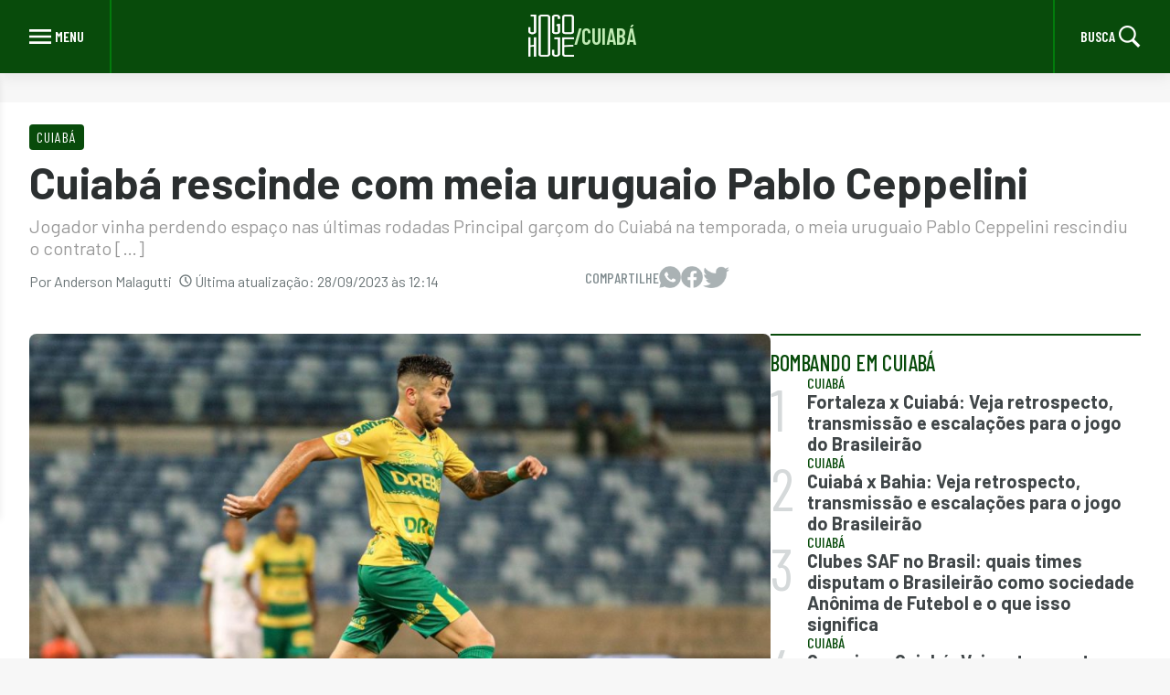

--- FILE ---
content_type: text/html; charset=UTF-8
request_url: https://jogohoje.com/times/cuiaba/cuiaba-rescinde-com-pablo-ceppelini/
body_size: 13342
content:
<!doctype html>
<html lang="pt-BR" prefix="og: https://ogp.me/ns#">

<head>
    <meta charset="UTF-8">
    <meta name="viewport" content="width=device-width, initial-scale=1">
    <link rel="profile" href="https://gmpg.org/xfn/11">

    <!-- <link rel="icon" type="image/png" sizes="16x16" href="https://jogohoje.com/wp-content/themes/nsx-theme/assets/img/favicon/favicon-16x16.png">
    <link rel="icon" type="image/png" sizes="32x32" href="https://jogohoje.com/wp-content/themes/nsx-theme/assets/img/favicon/favicon-32x32.png">
    <link rel="icon" type="image/png" sizes="96x96" href="https://jogohoje.com/wp-content/themes/nsx-theme/assets/img/favicon/favicon-96x96.png">
    <link rel="apple-touch-icon" sizes="128x128" href="https://jogohoje.com/wp-content/themes/nsx-theme/assets/img/favicon/favicon-128.png">
    <link rel="mask-icon" href="https://jogohoje.com/wp-content/themes/nsx-theme/assets/images/favicon/favicon.svg" color="#D02E39"> -->

    <meta name="theme-color" content="#D02E39">
    <meta name="google-adsense-account" content="ca-pub-1869843491196463">
    <meta property="fb:pages" content="203407473002948" />
    <meta name="facebook-domain-verification" content="tobtep7ahtifs99m87xchtrk3doxft" />
    <!-- <meta name='google-site-verification' content="dY3qC2yDc1FKYGLjA96s6Z81xuqroF0l_jJD-ArGFx0" /> -->

    <!-- google -->
    <!-- <link rel="preconnect" href="https://securepubads.g.doubleclick.net">
    <link rel="dns-prefetch" href="https://securepubads.g.doubleclick.net">
    <script async src="https://securepubads.g.doubleclick.net/tag/js/gpt.js"></script>

    <link rel="preconnect" href="https://www.googletagmanager.com">
    <link rel="dns-prefetch" href="https://www.googletagmanager.com">

    <link rel="preconnect" href="https://www.googletagservices.com">
    <link rel="dns-prefetch" href="https://www.googletagservices.com">

    <link rel="preconnect" href="https://www.google-analytics.com/">
    <link rel="dns-prefetch" href="https://www.google-analytics.com/"> -->

    <!-- <link rel="preconnect" href="https://connect.facebook.net">
    <link rel="dns-prefetch" href="https://connect.facebook.net"> -->

    <link rel="preconnect" href="https://fonts.googleapis.com" />
    <link rel="preconnect" href="https://fonts.gstatic.com" crossorigin />
    <link rel="preload" href="https://fonts.googleapis.com/css2?family=Barlow:wght@200;300;400;500;600;700;800;900&family=Barlow+Condensed:ital,wght@0,300;0,400;0,500;0,600;0,700;0,800;0,900;1,500;1,800&display=block" as="style" />
    <link rel="stylesheet" href="https://fonts.googleapis.com/css2?family=Barlow:wght@200;300;400;500;600;700;800;900&family=Barlow+Condensed:ital,wght@0,300;0,400;0,500;0,600;0,700;0,800;0,900;1,500;1,800&display=block" />
    <link rel="profile" href="https://gmpg.org/xfn/11">

    <style>
        :root {
            --custom-background-primary-color: #f7f7f7;
            --custom-background-dark-color: #2b2f30;
            --custom-primary-white: #fff;
            --custom-primary-gray: #808c8f;

            --custom-secondary-gray: #555d5f;

            --custom-primary-black: #000;
            --custom-primary-success: #50c050;

            --custom-light-red: #c0eab4;
            --custom-light-red-200: #b2e091;

            --custom-primary-color: #084b0b;
            --custom-primary-color-hover: #027c0c;
            --custom-primary-color-focus: #00720d;
            --custom-primary-color-border: #027c0c;
            --custom-primary-color-text: #404648;

            --custom-secondary-color-text: #6b7577;

            --custom-primary-border: #d5d9da;
            --custom-secondary-border: #bfc5c7;

            --custom-disabled-color: #c0c6c7;

            --custom-default-font-size: 1rem;

            --xs: 580px;
            --sm: 768px;
            --md: 1024px;
            --lg: 1440px;

            --barlow-condensed: 'Barlow Condensed', sans-serif;
        }
    </style>
    
    	<style>img:is([sizes="auto" i], [sizes^="auto," i]) { contain-intrinsic-size: 3000px 1500px }</style>
	
<!-- Google Tag Manager for WordPress by gtm4wp.com -->
<script data-cfasync="false" data-pagespeed-no-defer>
	var gtm4wp_datalayer_name = "dataLayer";
	var dataLayer = dataLayer || [];
</script>
<!-- End Google Tag Manager for WordPress by gtm4wp.com -->
<!-- Otimização dos mecanismos de pesquisa pelo Rank Math PRO - https://rankmath.com/ -->
<title>Meia uruguaio Pablo Ceppelini rescinde com o Cuiabá</title>
<meta name="description" content="Principal garçom do Cuiabá na temporada, o meia uruguaio Pablo Ceppelini rescindiu com o clube após problemas extracampo. Confira."/>
<meta name="robots" content="follow, index, max-snippet:-1, max-video-preview:-1, max-image-preview:large"/>
<link rel="canonical" href="https://jogohoje.com/times/cuiaba/cuiaba-rescinde-com-pablo-ceppelini/" />
<meta property="og:locale" content="pt_BR" />
<meta property="og:type" content="article" />
<meta property="og:title" content="Meia uruguaio Pablo Ceppelini rescinde com o Cuiabá" />
<meta property="og:description" content="Principal garçom do Cuiabá na temporada, o meia uruguaio Pablo Ceppelini rescindiu com o clube após problemas extracampo. Confira." />
<meta property="og:url" content="https://jogohoje.com/times/cuiaba/cuiaba-rescinde-com-pablo-ceppelini/" />
<meta property="og:site_name" content="Jogo Hoje" />
<meta property="article:tag" content="Brasileirão" />
<meta property="article:tag" content="Cuiabá" />
<meta property="article:tag" content="futebol" />
<meta property="article:tag" content="Meia" />
<meta property="article:tag" content="Mercado" />
<meta property="article:tag" content="Pablo Ceppelini" />
<meta property="article:tag" content="Serie A" />
<meta property="article:tag" content="Uruguai" />
<meta property="article:section" content="Cuiabá" />
<meta property="og:image" content="https://jogohoje.com/wp-content/uploads/sites/22/2023/09/4910fa34-pablo-ceppelini-cuiaba.jpg" />
<meta property="og:image:secure_url" content="https://jogohoje.com/wp-content/uploads/sites/22/2023/09/4910fa34-pablo-ceppelini-cuiaba.jpg" />
<meta property="og:image:width" content="1280" />
<meta property="og:image:height" content="855" />
<meta property="og:image:alt" content="Meia Pablo Ceppelini em jogo do Cuiabá no Brasileirão 2023" />
<meta property="og:image:type" content="image/jpeg" />
<meta property="article:published_time" content="2023-09-28T12:14:13-03:00" />
<meta name="twitter:card" content="summary_large_image" />
<meta name="twitter:title" content="Meia uruguaio Pablo Ceppelini rescinde com o Cuiabá" />
<meta name="twitter:description" content="Principal garçom do Cuiabá na temporada, o meia uruguaio Pablo Ceppelini rescindiu com o clube após problemas extracampo. Confira." />
<meta name="twitter:image" content="https://jogohoje.com/wp-content/uploads/sites/22/2023/09/4910fa34-pablo-ceppelini-cuiaba.jpg" />
<meta name="twitter:label1" content="Escrito por" />
<meta name="twitter:data1" content="Anderson Malagutti" />
<meta name="twitter:label2" content="Tempo para leitura" />
<meta name="twitter:data2" content="1 minuto" />
<script type="application/ld+json" class="rank-math-schema-pro">{"@context":"https://schema.org","@graph":[{"@type":["Person","Organization"],"@id":"https://jogohoje.com/#person","name":"Jogo Hoje","logo":{"@type":"ImageObject","@id":"https://jogohoje.com/#logo","url":"https://storage.googleapis.com/files-jogo-hoje/2022/12/7269e637-logo-jogo-hoje-webstories.png","contentUrl":"https://storage.googleapis.com/files-jogo-hoje/2022/12/7269e637-logo-jogo-hoje-webstories.png","caption":"Jogo Hoje","inLanguage":"pt-BR","width":"458","height":"372"},"image":{"@type":"ImageObject","@id":"https://jogohoje.com/#logo","url":"https://storage.googleapis.com/files-jogo-hoje/2022/12/7269e637-logo-jogo-hoje-webstories.png","contentUrl":"https://storage.googleapis.com/files-jogo-hoje/2022/12/7269e637-logo-jogo-hoje-webstories.png","caption":"Jogo Hoje","inLanguage":"pt-BR","width":"458","height":"372"}},{"@type":"WebSite","@id":"https://jogohoje.com/#website","url":"https://jogohoje.com","name":"Jogo Hoje","publisher":{"@id":"https://jogohoje.com/#person"},"inLanguage":"pt-BR"},{"@type":"ImageObject","@id":"https://jogohoje.com/wp-content/uploads/sites/22/2023/09/4910fa34-pablo-ceppelini-cuiaba.jpg","url":"https://jogohoje.com/wp-content/uploads/sites/22/2023/09/4910fa34-pablo-ceppelini-cuiaba.jpg","width":"1280","height":"855","caption":"Meia Pablo Ceppelini em jogo do Cuiab\u00e1 no Brasileir\u00e3o 2023","inLanguage":"pt-BR"},{"@type":"BreadcrumbList","@id":"https://jogohoje.com/times/cuiaba/cuiaba-rescinde-com-pablo-ceppelini/#breadcrumb","itemListElement":[{"@type":"ListItem","position":"1","item":{"@id":"https://jogohoje.wpenginepowered.com","name":"In\u00edcio"}},{"@type":"ListItem","position":"2","item":{"@id":"https://jogohoje.com/./times/cuiaba/","name":"Cuiab\u00e1"}},{"@type":"ListItem","position":"3","item":{"@id":"https://jogohoje.com/times/cuiaba/cuiaba-rescinde-com-pablo-ceppelini/","name":"Cuiab\u00e1 rescinde com meia uruguaio Pablo Ceppelini"}}]},{"@type":"WebPage","@id":"https://jogohoje.com/times/cuiaba/cuiaba-rescinde-com-pablo-ceppelini/#webpage","url":"https://jogohoje.com/times/cuiaba/cuiaba-rescinde-com-pablo-ceppelini/","name":"Meia uruguaio Pablo Ceppelini rescinde com o Cuiab\u00e1","datePublished":"2023-09-28T12:14:13-03:00","dateModified":"2023-09-28T12:14:13-03:00","isPartOf":{"@id":"https://jogohoje.com/#website"},"primaryImageOfPage":{"@id":"https://jogohoje.com/wp-content/uploads/sites/22/2023/09/4910fa34-pablo-ceppelini-cuiaba.jpg"},"inLanguage":"pt-BR","breadcrumb":{"@id":"https://jogohoje.com/times/cuiaba/cuiaba-rescinde-com-pablo-ceppelini/#breadcrumb"}},{"@type":"Person","@id":"https://jogohoje.com/author/anderson-malagutti/","name":"Anderson Malagutti","url":"https://jogohoje.com/author/anderson-malagutti/","image":{"@type":"ImageObject","@id":"https://secure.gravatar.com/avatar/b00ba1371eb622842c270557ad3a26ab?s=96&amp;d=mm&amp;r=g","url":"https://secure.gravatar.com/avatar/b00ba1371eb622842c270557ad3a26ab?s=96&amp;d=mm&amp;r=g","caption":"Anderson Malagutti","inLanguage":"pt-BR"}},{"@type":"BlogPosting","headline":"Cuiab\u00e1 rescinde com meia uruguaio Pablo Ceppelini","keywords":"Pablo Ceppelini","datePublished":"2023-09-28T12:14:13-03:00","dateModified":"2023-09-28T12:14:13-03:00","articleSection":"Cuiab\u00e1, Futebol Nacional, Mercado, S\u00e9rie A","author":{"@id":"https://jogohoje.com/author/anderson-malagutti/","name":"Anderson Malagutti"},"publisher":{"@id":"https://jogohoje.com/#person"},"description":"Principal gar\u00e7om do Cuiab\u00e1 na temporada, o meia uruguaio Pablo Ceppelini rescindiu com o clube ap\u00f3s problemas extracampo. Confira.","name":"Cuiab\u00e1 rescinde com meia uruguaio Pablo Ceppelini","@id":"https://jogohoje.com/times/cuiaba/cuiaba-rescinde-com-pablo-ceppelini/#richSnippet","isPartOf":{"@id":"https://jogohoje.com/times/cuiaba/cuiaba-rescinde-com-pablo-ceppelini/#webpage"},"image":{"@id":"https://jogohoje.com/wp-content/uploads/sites/22/2023/09/4910fa34-pablo-ceppelini-cuiaba.jpg"},"inLanguage":"pt-BR","mainEntityOfPage":{"@id":"https://jogohoje.com/times/cuiaba/cuiaba-rescinde-com-pablo-ceppelini/#webpage"}}]}</script>
<!-- /Plugin de SEO Rank Math para WordPress -->

<link rel="alternate" type="application/rss+xml" title="Feed para Jogo Hoje &raquo;" href="https://jogohoje.com/feed/" />
<link rel="alternate" type="application/rss+xml" title="Feed de comentários para Jogo Hoje &raquo;" href="https://jogohoje.com/comments/feed/" />
<link rel="alternate" type="application/rss+xml" title="Feed de comentários para Jogo Hoje &raquo; Cuiabá rescinde com meia uruguaio Pablo Ceppelini" href="https://jogohoje.com/times/cuiaba/cuiaba-rescinde-com-pablo-ceppelini/feed/" />
<link rel="alternate" type="application/rss+xml" title="Feed de Jogo Hoje &raquo; Story" href="https://jogohoje.com/web-stories/feed/"><script>
window._wpemojiSettings = {"baseUrl":"https:\/\/s.w.org\/images\/core\/emoji\/15.0.3\/72x72\/","ext":".png","svgUrl":"https:\/\/s.w.org\/images\/core\/emoji\/15.0.3\/svg\/","svgExt":".svg","source":{"concatemoji":"https:\/\/jogohoje.com\/wp-includes\/js\/wp-emoji-release.min.js?ver=6.7.4"}};
/*! This file is auto-generated */
!function(i,n){var o,s,e;function c(e){try{var t={supportTests:e,timestamp:(new Date).valueOf()};sessionStorage.setItem(o,JSON.stringify(t))}catch(e){}}function p(e,t,n){e.clearRect(0,0,e.canvas.width,e.canvas.height),e.fillText(t,0,0);var t=new Uint32Array(e.getImageData(0,0,e.canvas.width,e.canvas.height).data),r=(e.clearRect(0,0,e.canvas.width,e.canvas.height),e.fillText(n,0,0),new Uint32Array(e.getImageData(0,0,e.canvas.width,e.canvas.height).data));return t.every(function(e,t){return e===r[t]})}function u(e,t,n){switch(t){case"flag":return n(e,"\ud83c\udff3\ufe0f\u200d\u26a7\ufe0f","\ud83c\udff3\ufe0f\u200b\u26a7\ufe0f")?!1:!n(e,"\ud83c\uddfa\ud83c\uddf3","\ud83c\uddfa\u200b\ud83c\uddf3")&&!n(e,"\ud83c\udff4\udb40\udc67\udb40\udc62\udb40\udc65\udb40\udc6e\udb40\udc67\udb40\udc7f","\ud83c\udff4\u200b\udb40\udc67\u200b\udb40\udc62\u200b\udb40\udc65\u200b\udb40\udc6e\u200b\udb40\udc67\u200b\udb40\udc7f");case"emoji":return!n(e,"\ud83d\udc26\u200d\u2b1b","\ud83d\udc26\u200b\u2b1b")}return!1}function f(e,t,n){var r="undefined"!=typeof WorkerGlobalScope&&self instanceof WorkerGlobalScope?new OffscreenCanvas(300,150):i.createElement("canvas"),a=r.getContext("2d",{willReadFrequently:!0}),o=(a.textBaseline="top",a.font="600 32px Arial",{});return e.forEach(function(e){o[e]=t(a,e,n)}),o}function t(e){var t=i.createElement("script");t.src=e,t.defer=!0,i.head.appendChild(t)}"undefined"!=typeof Promise&&(o="wpEmojiSettingsSupports",s=["flag","emoji"],n.supports={everything:!0,everythingExceptFlag:!0},e=new Promise(function(e){i.addEventListener("DOMContentLoaded",e,{once:!0})}),new Promise(function(t){var n=function(){try{var e=JSON.parse(sessionStorage.getItem(o));if("object"==typeof e&&"number"==typeof e.timestamp&&(new Date).valueOf()<e.timestamp+604800&&"object"==typeof e.supportTests)return e.supportTests}catch(e){}return null}();if(!n){if("undefined"!=typeof Worker&&"undefined"!=typeof OffscreenCanvas&&"undefined"!=typeof URL&&URL.createObjectURL&&"undefined"!=typeof Blob)try{var e="postMessage("+f.toString()+"("+[JSON.stringify(s),u.toString(),p.toString()].join(",")+"));",r=new Blob([e],{type:"text/javascript"}),a=new Worker(URL.createObjectURL(r),{name:"wpTestEmojiSupports"});return void(a.onmessage=function(e){c(n=e.data),a.terminate(),t(n)})}catch(e){}c(n=f(s,u,p))}t(n)}).then(function(e){for(var t in e)n.supports[t]=e[t],n.supports.everything=n.supports.everything&&n.supports[t],"flag"!==t&&(n.supports.everythingExceptFlag=n.supports.everythingExceptFlag&&n.supports[t]);n.supports.everythingExceptFlag=n.supports.everythingExceptFlag&&!n.supports.flag,n.DOMReady=!1,n.readyCallback=function(){n.DOMReady=!0}}).then(function(){return e}).then(function(){var e;n.supports.everything||(n.readyCallback(),(e=n.source||{}).concatemoji?t(e.concatemoji):e.wpemoji&&e.twemoji&&(t(e.twemoji),t(e.wpemoji)))}))}((window,document),window._wpemojiSettings);
</script>
<style id='wp-emoji-styles-inline-css'>

	img.wp-smiley, img.emoji {
		display: inline !important;
		border: none !important;
		box-shadow: none !important;
		height: 1em !important;
		width: 1em !important;
		margin: 0 0.07em !important;
		vertical-align: -0.1em !important;
		background: none !important;
		padding: 0 !important;
	}
</style>
<style id='classic-theme-styles-inline-css'>
/*! This file is auto-generated */
.wp-block-button__link{color:#fff;background-color:#32373c;border-radius:9999px;box-shadow:none;text-decoration:none;padding:calc(.667em + 2px) calc(1.333em + 2px);font-size:1.125em}.wp-block-file__button{background:#32373c;color:#fff;text-decoration:none}
</style>
<style id='global-styles-inline-css'>
:root{--wp--preset--aspect-ratio--square: 1;--wp--preset--aspect-ratio--4-3: 4/3;--wp--preset--aspect-ratio--3-4: 3/4;--wp--preset--aspect-ratio--3-2: 3/2;--wp--preset--aspect-ratio--2-3: 2/3;--wp--preset--aspect-ratio--16-9: 16/9;--wp--preset--aspect-ratio--9-16: 9/16;--wp--preset--color--black: #000000;--wp--preset--color--cyan-bluish-gray: #abb8c3;--wp--preset--color--white: #ffffff;--wp--preset--color--pale-pink: #f78da7;--wp--preset--color--vivid-red: #cf2e2e;--wp--preset--color--luminous-vivid-orange: #ff6900;--wp--preset--color--luminous-vivid-amber: #fcb900;--wp--preset--color--light-green-cyan: #7bdcb5;--wp--preset--color--vivid-green-cyan: #00d084;--wp--preset--color--pale-cyan-blue: #8ed1fc;--wp--preset--color--vivid-cyan-blue: #0693e3;--wp--preset--color--vivid-purple: #9b51e0;--wp--preset--gradient--vivid-cyan-blue-to-vivid-purple: linear-gradient(135deg,rgba(6,147,227,1) 0%,rgb(155,81,224) 100%);--wp--preset--gradient--light-green-cyan-to-vivid-green-cyan: linear-gradient(135deg,rgb(122,220,180) 0%,rgb(0,208,130) 100%);--wp--preset--gradient--luminous-vivid-amber-to-luminous-vivid-orange: linear-gradient(135deg,rgba(252,185,0,1) 0%,rgba(255,105,0,1) 100%);--wp--preset--gradient--luminous-vivid-orange-to-vivid-red: linear-gradient(135deg,rgba(255,105,0,1) 0%,rgb(207,46,46) 100%);--wp--preset--gradient--very-light-gray-to-cyan-bluish-gray: linear-gradient(135deg,rgb(238,238,238) 0%,rgb(169,184,195) 100%);--wp--preset--gradient--cool-to-warm-spectrum: linear-gradient(135deg,rgb(74,234,220) 0%,rgb(151,120,209) 20%,rgb(207,42,186) 40%,rgb(238,44,130) 60%,rgb(251,105,98) 80%,rgb(254,248,76) 100%);--wp--preset--gradient--blush-light-purple: linear-gradient(135deg,rgb(255,206,236) 0%,rgb(152,150,240) 100%);--wp--preset--gradient--blush-bordeaux: linear-gradient(135deg,rgb(254,205,165) 0%,rgb(254,45,45) 50%,rgb(107,0,62) 100%);--wp--preset--gradient--luminous-dusk: linear-gradient(135deg,rgb(255,203,112) 0%,rgb(199,81,192) 50%,rgb(65,88,208) 100%);--wp--preset--gradient--pale-ocean: linear-gradient(135deg,rgb(255,245,203) 0%,rgb(182,227,212) 50%,rgb(51,167,181) 100%);--wp--preset--gradient--electric-grass: linear-gradient(135deg,rgb(202,248,128) 0%,rgb(113,206,126) 100%);--wp--preset--gradient--midnight: linear-gradient(135deg,rgb(2,3,129) 0%,rgb(40,116,252) 100%);--wp--preset--font-size--small: 13px;--wp--preset--font-size--medium: 20px;--wp--preset--font-size--large: 36px;--wp--preset--font-size--x-large: 42px;--wp--preset--spacing--20: 0.44rem;--wp--preset--spacing--30: 0.67rem;--wp--preset--spacing--40: 1rem;--wp--preset--spacing--50: 1.5rem;--wp--preset--spacing--60: 2.25rem;--wp--preset--spacing--70: 3.38rem;--wp--preset--spacing--80: 5.06rem;--wp--preset--shadow--natural: 6px 6px 9px rgba(0, 0, 0, 0.2);--wp--preset--shadow--deep: 12px 12px 50px rgba(0, 0, 0, 0.4);--wp--preset--shadow--sharp: 6px 6px 0px rgba(0, 0, 0, 0.2);--wp--preset--shadow--outlined: 6px 6px 0px -3px rgba(255, 255, 255, 1), 6px 6px rgba(0, 0, 0, 1);--wp--preset--shadow--crisp: 6px 6px 0px rgba(0, 0, 0, 1);}:where(.is-layout-flex){gap: 0.5em;}:where(.is-layout-grid){gap: 0.5em;}body .is-layout-flex{display: flex;}.is-layout-flex{flex-wrap: wrap;align-items: center;}.is-layout-flex > :is(*, div){margin: 0;}body .is-layout-grid{display: grid;}.is-layout-grid > :is(*, div){margin: 0;}:where(.wp-block-columns.is-layout-flex){gap: 2em;}:where(.wp-block-columns.is-layout-grid){gap: 2em;}:where(.wp-block-post-template.is-layout-flex){gap: 1.25em;}:where(.wp-block-post-template.is-layout-grid){gap: 1.25em;}.has-black-color{color: var(--wp--preset--color--black) !important;}.has-cyan-bluish-gray-color{color: var(--wp--preset--color--cyan-bluish-gray) !important;}.has-white-color{color: var(--wp--preset--color--white) !important;}.has-pale-pink-color{color: var(--wp--preset--color--pale-pink) !important;}.has-vivid-red-color{color: var(--wp--preset--color--vivid-red) !important;}.has-luminous-vivid-orange-color{color: var(--wp--preset--color--luminous-vivid-orange) !important;}.has-luminous-vivid-amber-color{color: var(--wp--preset--color--luminous-vivid-amber) !important;}.has-light-green-cyan-color{color: var(--wp--preset--color--light-green-cyan) !important;}.has-vivid-green-cyan-color{color: var(--wp--preset--color--vivid-green-cyan) !important;}.has-pale-cyan-blue-color{color: var(--wp--preset--color--pale-cyan-blue) !important;}.has-vivid-cyan-blue-color{color: var(--wp--preset--color--vivid-cyan-blue) !important;}.has-vivid-purple-color{color: var(--wp--preset--color--vivid-purple) !important;}.has-black-background-color{background-color: var(--wp--preset--color--black) !important;}.has-cyan-bluish-gray-background-color{background-color: var(--wp--preset--color--cyan-bluish-gray) !important;}.has-white-background-color{background-color: var(--wp--preset--color--white) !important;}.has-pale-pink-background-color{background-color: var(--wp--preset--color--pale-pink) !important;}.has-vivid-red-background-color{background-color: var(--wp--preset--color--vivid-red) !important;}.has-luminous-vivid-orange-background-color{background-color: var(--wp--preset--color--luminous-vivid-orange) !important;}.has-luminous-vivid-amber-background-color{background-color: var(--wp--preset--color--luminous-vivid-amber) !important;}.has-light-green-cyan-background-color{background-color: var(--wp--preset--color--light-green-cyan) !important;}.has-vivid-green-cyan-background-color{background-color: var(--wp--preset--color--vivid-green-cyan) !important;}.has-pale-cyan-blue-background-color{background-color: var(--wp--preset--color--pale-cyan-blue) !important;}.has-vivid-cyan-blue-background-color{background-color: var(--wp--preset--color--vivid-cyan-blue) !important;}.has-vivid-purple-background-color{background-color: var(--wp--preset--color--vivid-purple) !important;}.has-black-border-color{border-color: var(--wp--preset--color--black) !important;}.has-cyan-bluish-gray-border-color{border-color: var(--wp--preset--color--cyan-bluish-gray) !important;}.has-white-border-color{border-color: var(--wp--preset--color--white) !important;}.has-pale-pink-border-color{border-color: var(--wp--preset--color--pale-pink) !important;}.has-vivid-red-border-color{border-color: var(--wp--preset--color--vivid-red) !important;}.has-luminous-vivid-orange-border-color{border-color: var(--wp--preset--color--luminous-vivid-orange) !important;}.has-luminous-vivid-amber-border-color{border-color: var(--wp--preset--color--luminous-vivid-amber) !important;}.has-light-green-cyan-border-color{border-color: var(--wp--preset--color--light-green-cyan) !important;}.has-vivid-green-cyan-border-color{border-color: var(--wp--preset--color--vivid-green-cyan) !important;}.has-pale-cyan-blue-border-color{border-color: var(--wp--preset--color--pale-cyan-blue) !important;}.has-vivid-cyan-blue-border-color{border-color: var(--wp--preset--color--vivid-cyan-blue) !important;}.has-vivid-purple-border-color{border-color: var(--wp--preset--color--vivid-purple) !important;}.has-vivid-cyan-blue-to-vivid-purple-gradient-background{background: var(--wp--preset--gradient--vivid-cyan-blue-to-vivid-purple) !important;}.has-light-green-cyan-to-vivid-green-cyan-gradient-background{background: var(--wp--preset--gradient--light-green-cyan-to-vivid-green-cyan) !important;}.has-luminous-vivid-amber-to-luminous-vivid-orange-gradient-background{background: var(--wp--preset--gradient--luminous-vivid-amber-to-luminous-vivid-orange) !important;}.has-luminous-vivid-orange-to-vivid-red-gradient-background{background: var(--wp--preset--gradient--luminous-vivid-orange-to-vivid-red) !important;}.has-very-light-gray-to-cyan-bluish-gray-gradient-background{background: var(--wp--preset--gradient--very-light-gray-to-cyan-bluish-gray) !important;}.has-cool-to-warm-spectrum-gradient-background{background: var(--wp--preset--gradient--cool-to-warm-spectrum) !important;}.has-blush-light-purple-gradient-background{background: var(--wp--preset--gradient--blush-light-purple) !important;}.has-blush-bordeaux-gradient-background{background: var(--wp--preset--gradient--blush-bordeaux) !important;}.has-luminous-dusk-gradient-background{background: var(--wp--preset--gradient--luminous-dusk) !important;}.has-pale-ocean-gradient-background{background: var(--wp--preset--gradient--pale-ocean) !important;}.has-electric-grass-gradient-background{background: var(--wp--preset--gradient--electric-grass) !important;}.has-midnight-gradient-background{background: var(--wp--preset--gradient--midnight) !important;}.has-small-font-size{font-size: var(--wp--preset--font-size--small) !important;}.has-medium-font-size{font-size: var(--wp--preset--font-size--medium) !important;}.has-large-font-size{font-size: var(--wp--preset--font-size--large) !important;}.has-x-large-font-size{font-size: var(--wp--preset--font-size--x-large) !important;}
:where(.wp-block-post-template.is-layout-flex){gap: 1.25em;}:where(.wp-block-post-template.is-layout-grid){gap: 1.25em;}
:where(.wp-block-columns.is-layout-flex){gap: 2em;}:where(.wp-block-columns.is-layout-grid){gap: 2em;}
:root :where(.wp-block-pullquote){font-size: 1.5em;line-height: 1.6;}
</style>
<link rel='stylesheet' id='contact-form-7-css' href='https://jogohoje.com/wp-content/plugins/contact-form-7/includes/css/styles.css?ver=6.1.2' media='all' />
<link rel='stylesheet' id='footer.css-css' href='https://jogohoje.com/wp-content/themes/nsx-theme/assets/css/global/footer.css?ver=6.7.4' media='all' />
<link rel='stylesheet' id='global.css-css' href='https://jogohoje.com/wp-content/themes/nsx-theme/assets/css/global/global.css?ver=6.7.4' media='all' />
<link rel='stylesheet' id='header.css-css' href='https://jogohoje.com/wp-content/themes/nsx-theme/assets/css/global/header.css?ver=6.7.4' media='all' />
<link rel='stylesheet' id='newsletter.css-css' href='https://jogohoje.com/wp-content/themes/nsx-theme/assets/css/global/newsletter.css?ver=6.7.4' media='all' />
<link rel='stylesheet' id='overrides.css-css' href='https://jogohoje.com/wp-content/themes/nsx-theme/assets/css/global/overrides.css?ver=6.7.4' media='all' />
<link rel='stylesheet' id='nsx-theme-style-css' href='https://jogohoje.com/wp-content/themes/nsx-theme/style.css?ver=1.0.0' media='all' />
<link rel='stylesheet' id='single-style-css' href='https://jogohoje.com/wp-content/themes/nsx-theme/assets/css/single.css?ver=1.0.0' media='all' />
<link rel="https://api.w.org/" href="https://jogohoje.com/wp-json/" /><link rel="alternate" title="JSON" type="application/json" href="https://jogohoje.com/wp-json/wp/v2/posts/93629" /><link rel="EditURI" type="application/rsd+xml" title="RSD" href="https://jogohoje.com/xmlrpc.php?rsd" />
<meta name="generator" content="WordPress 6.7.4" />
<link rel='shortlink' href='https://jogohoje.com/?p=93629' />
<link rel="alternate" title="oEmbed (JSON)" type="application/json+oembed" href="https://jogohoje.com/wp-json/oembed/1.0/embed?url=https%3A%2F%2Fjogohoje.com%2Ftimes%2Fcuiaba%2Fcuiaba-rescinde-com-pablo-ceppelini%2F" />
<link rel="alternate" title="oEmbed (XML)" type="text/xml+oembed" href="https://jogohoje.com/wp-json/oembed/1.0/embed?url=https%3A%2F%2Fjogohoje.com%2Ftimes%2Fcuiaba%2Fcuiaba-rescinde-com-pablo-ceppelini%2F&#038;format=xml" />

<!-- Google Tag Manager for WordPress by gtm4wp.com -->
<!-- GTM Container placement set to automatic -->
<script data-cfasync="false" data-pagespeed-no-defer>
	var dataLayer_content = {"pagePostType":"post","pagePostType2":"single-post","pageCategory":["cuiaba","futebol-nacional","mercado","serie-a"],"pageAttributes":["brasileirao","cuiaba","futebol","meia","mercado","pablo-ceppelini","serie-a","uruguai"],"pagePostAuthor":"Anderson Malagutti"};
	dataLayer.push( dataLayer_content );
</script>
<script data-cfasync="false" data-pagespeed-no-defer>
(function(w,d,s,l,i){w[l]=w[l]||[];w[l].push({'gtm.start':
new Date().getTime(),event:'gtm.js'});var f=d.getElementsByTagName(s)[0],
j=d.createElement(s),dl=l!='dataLayer'?'&l='+l:'';j.async=true;j.src=
'//www.googletagmanager.com/gtm.js?id='+i+dl;f.parentNode.insertBefore(j,f);
})(window,document,'script','dataLayer','GTM-KKN7RRKD');
</script>
<!-- End Google Tag Manager for WordPress by gtm4wp.com --><link rel="preload" href="https://jogohoje.com/wp-content/uploads/sites/22/2023/09/4910fa34-pablo-ceppelini-cuiaba-1024x684.jpg" as="image">
<link rel="shortcut icon" type="image/x-icon" href="https://jogohoje.com/wp-content/uploads/sites/22/2024/01/cropped-favicon-jogohoje.png"><link rel="icon" href="https://jogohoje.com/wp-content/uploads/sites/22/2024/01/cropped-favicon-jogohoje-32x32.png" sizes="32x32" />
<link rel="icon" href="https://jogohoje.com/wp-content/uploads/sites/22/2024/01/cropped-favicon-jogohoje-192x192.png" sizes="192x192" />
<link rel="apple-touch-icon" href="https://jogohoje.com/wp-content/uploads/sites/22/2024/01/cropped-favicon-jogohoje-180x180.png" />
<meta name="msapplication-TileImage" content="https://jogohoje.com/wp-content/uploads/sites/22/2024/01/cropped-favicon-jogohoje-270x270.png" />
		<style id="wp-custom-css">
			.custom-logo {
	width: 50px;
	height: 46px;
}		</style>
		</head>

<body class="post-template-default single single-post postid-93629 single-format-standard wp-custom-logo wp-embed-responsive">
    
    
<!-- GTM Container placement set to automatic -->
<!-- Google Tag Manager (noscript) -->
				<noscript><iframe src="https://www.googletagmanager.com/ns.html?id=GTM-KKN7RRKD" height="0" width="0" style="display:none;visibility:hidden" aria-hidden="true"></iframe></noscript>
<!-- End Google Tag Manager (noscript) -->    <div id="page" class="site">
        <a class="skip-link screen-reader-text" href="#primary">
            Skip to content        </a>
        <header id="masthead" class="site-header">
            <nav class="site-sidebar">
                <span class="menu-heading">Notícias</span>
                <!-- <div class="return-button">
                    <svg xmlns="http://www.w3.org/2000/svg" width="8" height="12" viewBox="0 0 8 12" fill="none">
                        <path d="M7.41004 1.41L2.83003 6L7.41003 10.59L6.00003 12L3.48568e-05 6L6.00004 -1.23266e-07L7.41004 1.41Z" fill="#D02E39" />
                    </svg>
                    <span>Notícias/</span>
                    <span class="menu-current-category"></span>
                </div> -->

                <div id="menu-noticias" class="menu-menu-principal-container"><ul id="menu-menu-principal" class="menu"><li id="menu-item-95183" class="menu-item menu-item-type-taxonomy menu-item-object-category current-post-ancestor menu-item-95183"><a href="https://jogohoje.com/./competicoes/">Competições <div class="submenu-content" data-category-id="183"><div class="return-button">
                    <svg xmlns="http://www.w3.org/2000/svg" width="8" height="12" viewBox="0 0 8 12" fill="none">
                      <path d="M7.41004 1.41L2.83003 6L7.41003 10.59L6.00003 12L3.48568e-05 6L6.00004 -1.23266e-07L7.41004 1.41Z" fill="#D02E39" />
                    </svg>
                    <span>Notícias/</span>
                    <span class="menu-current-category">Competições</span>
                </div></div></a></li>
<li id="menu-item-95184" class="menu-item menu-item-type-taxonomy menu-item-object-category menu-item-95184"><a href="https://jogohoje.com/./competicoes/libertadores/">Libertadores <div class="submenu-content" data-category-id="7250"><div class="return-button">
                    <svg xmlns="http://www.w3.org/2000/svg" width="8" height="12" viewBox="0 0 8 12" fill="none">
                      <path d="M7.41004 1.41L2.83003 6L7.41003 10.59L6.00003 12L3.48568e-05 6L6.00004 -1.23266e-07L7.41004 1.41Z" fill="#D02E39" />
                    </svg>
                    <span>Notícias/</span>
                    <span class="menu-current-category">Libertadores</span>
                </div></div></a></li>
<li id="menu-item-95185" class="menu-item menu-item-type-taxonomy menu-item-object-category menu-item-95185"><a href="https://jogohoje.com/./competicoes/sul-americana/">Sul-Americana <div class="submenu-content" data-category-id="7251"><div class="return-button">
                    <svg xmlns="http://www.w3.org/2000/svg" width="8" height="12" viewBox="0 0 8 12" fill="none">
                      <path d="M7.41004 1.41L2.83003 6L7.41003 10.59L6.00003 12L3.48568e-05 6L6.00004 -1.23266e-07L7.41004 1.41Z" fill="#D02E39" />
                    </svg>
                    <span>Notícias/</span>
                    <span class="menu-current-category">Sul-Americana</span>
                </div></div></a></li>
<li id="menu-item-95186" class="menu-item menu-item-type-taxonomy menu-item-object-category menu-item-95186"><a href="https://jogohoje.com/./bombando/">Bombando <div class="submenu-content" data-category-id="185"><div class="return-button">
                    <svg xmlns="http://www.w3.org/2000/svg" width="8" height="12" viewBox="0 0 8 12" fill="none">
                      <path d="M7.41004 1.41L2.83003 6L7.41003 10.59L6.00003 12L3.48568e-05 6L6.00004 -1.23266e-07L7.41004 1.41Z" fill="#D02E39" />
                    </svg>
                    <span>Notícias/</span>
                    <span class="menu-current-category">Bombando</span>
                </div></div></a></li>
<li id="menu-item-95187" class="menu-item menu-item-type-taxonomy menu-item-object-category current-post-ancestor current-menu-parent current-post-parent menu-item-95187"><a href="https://jogohoje.com/./mercado/">Mercado <div class="submenu-content" data-category-id="8659"><div class="return-button">
                    <svg xmlns="http://www.w3.org/2000/svg" width="8" height="12" viewBox="0 0 8 12" fill="none">
                      <path d="M7.41004 1.41L2.83003 6L7.41003 10.59L6.00003 12L3.48568e-05 6L6.00004 -1.23266e-07L7.41004 1.41Z" fill="#D02E39" />
                    </svg>
                    <span>Notícias/</span>
                    <span class="menu-current-category">Mercado</span>
                </div></div></a></li>
<li id="menu-item-95188" class="menu-item menu-item-type-taxonomy menu-item-object-category menu-item-95188"><a href="https://jogohoje.com/./fora-de-campo/">Fora de Campo <div class="submenu-content" data-category-id="2"><div class="return-button">
                    <svg xmlns="http://www.w3.org/2000/svg" width="8" height="12" viewBox="0 0 8 12" fill="none">
                      <path d="M7.41004 1.41L2.83003 6L7.41003 10.59L6.00003 12L3.48568e-05 6L6.00004 -1.23266e-07L7.41004 1.41Z" fill="#D02E39" />
                    </svg>
                    <span>Notícias/</span>
                    <span class="menu-current-category">Fora de Campo</span>
                </div></div></a></li>
<li id="menu-item-95189" class="menu-item menu-item-type-taxonomy menu-item-object-category menu-item-95189"><a href="https://jogohoje.com/./outros-esportes/">Outros esportes <div class="submenu-content" data-category-id="14123"><div class="return-button">
                    <svg xmlns="http://www.w3.org/2000/svg" width="8" height="12" viewBox="0 0 8 12" fill="none">
                      <path d="M7.41004 1.41L2.83003 6L7.41003 10.59L6.00003 12L3.48568e-05 6L6.00004 -1.23266e-07L7.41004 1.41Z" fill="#D02E39" />
                    </svg>
                    <span>Notícias/</span>
                    <span class="menu-current-category">Outros esportes</span>
                </div></div></a></li>
<li id="menu-item-95190" class="menu-item menu-item-type-taxonomy menu-item-object-category menu-item-95190"><a href="https://jogohoje.com/./apostas/">Apostas <div class="submenu-content" data-category-id="7228"><div class="return-button">
                    <svg xmlns="http://www.w3.org/2000/svg" width="8" height="12" viewBox="0 0 8 12" fill="none">
                      <path d="M7.41004 1.41L2.83003 6L7.41003 10.59L6.00003 12L3.48568e-05 6L6.00004 -1.23266e-07L7.41004 1.41Z" fill="#D02E39" />
                    </svg>
                    <span>Notícias/</span>
                    <span class="menu-current-category">Apostas</span>
                </div></div></a></li>
</ul></div><div id="menu-menu-auxiliar" class="menu-menu-auxiliar-container"><ul id="menu-menu-auxiliar" class="menu"><li id="menu-item-95191" class="menu-item menu-item-type-taxonomy menu-item-object-post_format menu-item-95191"><a href="https://jogohoje.com/type/video/">Vídeo</a></li>
<li id="menu-item-95194" class="menu-item menu-item-type-post_type menu-item-object-page menu-item-95194"><a href="https://jogohoje.com/webstories/">Webstories</a></li>
<li id="menu-item-95195" class="menu-item menu-item-type-custom menu-item-object-custom menu-item-95195"><a href="https://betnacional.com/">Apostas</a></li>
</ul></div>            </nav>

            <div class="site-header-menu">
                <svg xmlns="http://www.w3.org/2000/svg" width="32" height="32" viewBox="0 0 32 32" fill="none">
                    <g clip-path="url(#clip0_4611_518)">
                        <path d="M4 24H28V21.3333H4V24ZM4 17.3333H28V14.6667H4V17.3333ZM4 8V10.6667H28V8H4Z" fill="white" />
                    </g>
                    <defs>
                        <clipPath id="clip0_4611_518">
                            <rect width="32" height="32" fill="white" />
                        </clipPath>
                    </defs>
                </svg>
                <p>menu</p>
            </div>

            <div class="site-header-logo">
                <a href="https://jogohoje.com/" class="custom-logo-link" rel="home"><img width="350" height="322" src="https://jogohoje.com/wp-content/uploads/sites/22/2024/01/jogo-hoje-logo@2x-1.png" class="custom-logo" alt="Jogo Hoje" decoding="async" fetchpriority="high" srcset="https://jogohoje.com/wp-content/uploads/sites/22/2024/01/jogo-hoje-logo@2x-1.png 350w, https://jogohoje.com/wp-content/uploads/sites/22/2024/01/jogo-hoje-logo@2x-1-300x276.png 300w, https://jogohoje.com/wp-content/uploads/sites/22/2024/01/jogo-hoje-logo@2x-1-150x138.png 150w" sizes="(max-width: 350px) 100vw, 350px" /></a><span class="page-title"> /Cuiabá</span>            </div>

            <div class="site-header-search">
                <p>busca</p>
                <form role="search" method="GET" action="https://jogohoje.com/busca/">
                    <div class="header-search-box">
                        <input type="search" id="header-search" placeholder="Buscar" name="search" required>
                    </div>
                    <input type="submit" class="input-search-button" for="header-search" style="background-image: url( https://jogohoje.com/wp-content/themes/nsx-theme/assets/img/general/search-icon.png)">
                </form>
            </div>
        </header><!-- #masthead -->

        <!-- <div class="banner-ad-container container">
                    </div> -->
<main id="primary" class="site-main post-container">

	
<section class="container post-header-container" id="post-header-93629">
    <span class="common-tag"> Cuiabá</span>

    <h1 class="common-main-title">Cuiabá rescinde com meia uruguaio Pablo Ceppelini</h1>
    <!-- Resumo do post -->
    <h2 class="post-resumo">
        Jogador vinha perdendo espaço nas últimas rodadas Principal garçom do Cuiabá na temporada, o meia uruguaio Pablo Ceppelini rescindiu o contrato [&hellip;]    </h2>

    <!-- Metadados do post -->
    <div class="post-metadata-container-wrapper justify-content-between align-items-end">
        <div class="post-metadata-container">
				<div class="common-metadata">
					<p>Por Anderson Malagutti<br><svg xmlns="http://www.w3.org/2000/svg" width="14" height="14" viewBox="0 0 14 14" fill="none">
					<path d="M7.00001 0.333252C3.32601 0.333252 0.333344 3.32592 0.333344 6.99992C0.333344 10.6739 3.32601 13.6666 7.00001 13.6666C10.674 13.6666 13.6667 10.6739 13.6667 6.99992C13.6667 3.32592 10.674 0.333252 7.00001 0.333252ZM7.00001 1.66659C9.95342 1.66659 12.3333 4.0465 12.3333 6.99992C12.3333 9.95333 9.95342 12.3333 7.00001 12.3333C4.0466 12.3333 1.66668 9.95333 1.66668 6.99992C1.66668 4.0465 4.0466 1.66659 7.00001 1.66659ZM6.33334 2.99992V7.27596L9.19532 10.1379L10.138 9.19523L7.66668 6.72388V2.99992H6.33334Z" fill="#6B7577"/>
					</svg> Última atualização: <time class="entry-date published updated" datetime="2023-09-28T12:14:13-03:00">28/09/2023 às 12:14</time>
					</p>
				</div>
			</div>        <div class="common-social-media "><span class="common-hat">COMPARTILHE</span><button class="share-button" title="Compartilhar no whatsapp" data-url="https://api.whatsapp.com/send?text=https%3A%2F%2Fjogohoje.com%2Ftimes%2Fcuiaba%2Fcuiaba-rescinde-com-pablo-ceppelini%2F" onclick="event.preventDefault(); window.open(this.getAttribute('data-url'), '_blank', 'width=600,height=400,menubar=no,toolbar=no,location=no,status=no,resizable=yes,scrollbars=yes');"><img src="https://jogohoje.com/wp-content/themes/nsx-theme/assets/img/medias/whatsapp.png" alt="whatsapp" /></button><button class="share-button" title="Compartilhar no facebook" data-url="https://www.facebook.com/sharer/sharer.php?u=https%3A%2F%2Fjogohoje.com%2Ftimes%2Fcuiaba%2Fcuiaba-rescinde-com-pablo-ceppelini%2F" onclick="event.preventDefault(); window.open(this.getAttribute('data-url'), '_blank', 'width=600,height=400,menubar=no,toolbar=no,location=no,status=no,resizable=yes,scrollbars=yes');"><img src="https://jogohoje.com/wp-content/themes/nsx-theme/assets/img/medias/facebook.png" alt="facebook" /></button><button class="share-button" title="Compartilhar no twitter" data-url="https://twitter.com/intent/tweet?url=https%3A%2F%2Fjogohoje.com%2Ftimes%2Fcuiaba%2Fcuiaba-rescinde-com-pablo-ceppelini%2F" onclick="event.preventDefault(); window.open(this.getAttribute('data-url'), '_blank', 'width=600,height=400,menubar=no,toolbar=no,location=no,status=no,resizable=yes,scrollbars=yes');"><img src="https://jogohoje.com/wp-content/themes/nsx-theme/assets/img/medias/twitter.png" alt="twitter" /></button></div>    </div>
</section>

<section class="container post-content-container">
    <div class="post-content-timeline">
        <div class="post-thumbnail"><img width="640" height="428" src="https://jogohoje.com/wp-content/uploads/sites/22/2023/09/4910fa34-pablo-ceppelini-cuiaba-1024x684.jpg" class="attachment-large size-large wp-post-image" alt="Meia Pablo Ceppelini em jogo do Cuiabá no Brasileirão 2023" decoding="async" srcset="https://jogohoje.com/wp-content/uploads/sites/22/2023/09/4910fa34-pablo-ceppelini-cuiaba-1024x684.jpg 1024w, https://jogohoje.com/wp-content/uploads/sites/22/2023/09/4910fa34-pablo-ceppelini-cuiaba-300x200.jpg 300w, https://jogohoje.com/wp-content/uploads/sites/22/2023/09/4910fa34-pablo-ceppelini-cuiaba-768x513.jpg 768w, https://jogohoje.com/wp-content/uploads/sites/22/2023/09/4910fa34-pablo-ceppelini-cuiaba-150x100.jpg 150w, https://jogohoje.com/wp-content/uploads/sites/22/2023/09/4910fa34-pablo-ceppelini-cuiaba.jpg 1280w" sizes="(max-width: 640px) 100vw, 640px" /></div><div class="post-image-caption"><p>Divulgação/Cuiabá EC</p></div>
        <!-- Conteúdo do post -->
        <div class="post-content-timeline-render">
            <h2>Jogador vinha perdendo espaço nas últimas rodadas</h2>
<p>Principal garçom do <a href="https://jogohoje.com/times/cuiaba/?swcfpc=1"><strong>Cuiabá</strong></a> na temporada, o meia uruguaio <strong>Pablo Ceppelini</strong> rescindiu o contrato com o clube nesta quarta-feira (27). O armador foi um dos maiores destaques do time no ano, mas vinha perdendo espaço nas últimas rodadas e acabou saindo antes do fim do <a href="https://jogohoje.com/serie-a">Brasileirão</a>.</p>
<blockquote class="twitter-tweet">
<p dir="ltr" lang="pt">O Cuiabá informa a rescisão de contrato com o meia Pablo Ceppelini. O clube agradece ao atleta uruguaio pelo período que vestiu a camisa do Dourado e deseja boa sorte no decorrer da carreira. <a href="https://t.co/ijGT8J6xkC">pic.twitter.com/ijGT8J6xkC</a></p>
<p>— Cuiabá Esporte Clube (@CuiabaEC) <a href="https://twitter.com/CuiabaEC/status/1707133690730422735?ref_src=twsrc%5Etfw" target="_blank" rel="noopener">September 27, 2023</a></p></blockquote>
<p><script async src="https://platform.twitter.com/widgets.js" charset="utf-8"></script></p>
<h3>Pablo Ceppelini no Cuiabá</h3>
<p>O Cuiabá não anunciou o motivo da dispensa do jogador, que era titular até três jogos atrás. Em uma nota simples, o clube apenas agradeceu ao jogador e desejou boa sorte nos próximos passos de sua carreira. Mas, segundo o portal <em>ge</em>, a rescisão teria acontecido por uma desavença entre a diretoria e o jogador.</p>
<p>Pablo Ceppelini teria tido problemas extracampo, após ficar insatisfeito com o treinador António Oliveira após perder espaço no time titular. O meia foi titular em 12 das 21 partidas mato-grossenses no Brasileirão e vinha como presença constante no primeiro time desde julho, mas foi para o banco nos dois últimos jogos, contra os mineiros América e Atlético.</p>
<figure id="attachment_93631" aria-describedby="caption-attachment-93631" style="width: 1280px" class="wp-caption aligncenter"><img class="size-full wp-image-93631 lazy" data-src="https://storage.googleapis.com/files-jogohoje/2023/09/6eb63ea6-pablo-ceppelini-cuiaba.jpg" alt="Meia Pablo Ceppelini em jogo do Cuiabá no Mato-Grossense" width="1280" height="855" srcset="https://jogohoje.com/wp-content/uploads/sites/22/2023/09/6eb63ea6-pablo-ceppelini-cuiaba.jpg 1280w, https://jogohoje.com/wp-content/uploads/sites/22/2023/09/6eb63ea6-pablo-ceppelini-cuiaba-300x200.jpg 300w, https://jogohoje.com/wp-content/uploads/sites/22/2023/09/6eb63ea6-pablo-ceppelini-cuiaba-1024x684.jpg 1024w, https://jogohoje.com/wp-content/uploads/sites/22/2023/09/6eb63ea6-pablo-ceppelini-cuiaba-768x513.jpg 768w, https://jogohoje.com/wp-content/uploads/sites/22/2023/09/6eb63ea6-pablo-ceppelini-cuiaba-150x100.jpg 150w" sizes="(max-width: 1280px) 100vw, 1280px" /><figcaption id="caption-attachment-93631" class="wp-caption-text">Divulgação/Cuiabá EC</figcaption></figure>
<h3>A carreira de Pablo Ceppelini</h3>
<p>Cria do Bella Vista, Pablo Ceppelini teve uma breve passagem pelo Peñarol, antes de chegar ao futebol italiano &#8211; país no qual tem dupla nacionalidade. Lá, ele defendeu o Cagliari, mas teve pouco espaço e foi emprestado a Lumezzane e ao esloveno Maribor.</p>
<p>Sem convencer, ele ainda teve uma passagem pelo Universitatea Cluj, da Romênia, antes de voltar ao futebol uruguaio, para defender Montevideo Wanderers, Boston River e Danubio. Com bons números pelas duas últimas equipes, ele seguiu para uma boa temporada para o Atlético Nacional em 2019.</p>
<p>Na sequência, o uruguaio teve uma passagem apagada pelo Cruz Azul, mas voltou a receber mais espaço em um retorno ao Peñarol, onde jogou nas duas últimas temporadas. Ele chegou ao Cuiabá no início deste ano e fez 40 jogos, quatro gols e 12 assistências.</p>
<figure id="attachment_93632" aria-describedby="caption-attachment-93632" style="width: 1280px" class="wp-caption aligncenter"><img class="size-full wp-image-93632 lazy" data-src="https://storage.googleapis.com/files-jogohoje/2023/09/9d54f315-pablo-ceppelini-penarol.jpg" alt="Meia Pablo Ceppelini em jogo do Peñarol em 2022" width="1280" height="855" srcset="https://jogohoje.com/wp-content/uploads/sites/22/2023/09/9d54f315-pablo-ceppelini-penarol.jpg 1280w, https://jogohoje.com/wp-content/uploads/sites/22/2023/09/9d54f315-pablo-ceppelini-penarol-300x200.jpg 300w, https://jogohoje.com/wp-content/uploads/sites/22/2023/09/9d54f315-pablo-ceppelini-penarol-1024x684.jpg 1024w, https://jogohoje.com/wp-content/uploads/sites/22/2023/09/9d54f315-pablo-ceppelini-penarol-768x513.jpg 768w, https://jogohoje.com/wp-content/uploads/sites/22/2023/09/9d54f315-pablo-ceppelini-penarol-150x100.jpg 150w" sizes="(max-width: 1280px) 100vw, 1280px" /><figcaption id="caption-attachment-93632" class="wp-caption-text">Divulgação/CAP</figcaption></figure>
<p>Mais notícias e informações quentinhas sobre futebol e outros esportes você vê no <a href="https://jogohoje.com/?swcfpc=1" target="_blank" rel="noopener">Jogo Hoje</a></p>
        </div>

        <div class="common-social-media justify-content-start"><span class="common-hat">COMPARTILHE</span><button class="share-button" title="Compartilhar no whatsapp" data-url="https://api.whatsapp.com/send?text=https%3A%2F%2Fjogohoje.com%2Ftimes%2Fcuiaba%2Fcuiaba-rescinde-com-pablo-ceppelini%2F" onclick="event.preventDefault(); window.open(this.getAttribute('data-url'), '_blank', 'width=600,height=400,menubar=no,toolbar=no,location=no,status=no,resizable=yes,scrollbars=yes');"><img src="https://jogohoje.com/wp-content/themes/nsx-theme/assets/img/medias/whatsapp.png" alt="whatsapp" /></button><button class="share-button" title="Compartilhar no facebook" data-url="https://www.facebook.com/sharer/sharer.php?u=https%3A%2F%2Fjogohoje.com%2Ftimes%2Fcuiaba%2Fcuiaba-rescinde-com-pablo-ceppelini%2F" onclick="event.preventDefault(); window.open(this.getAttribute('data-url'), '_blank', 'width=600,height=400,menubar=no,toolbar=no,location=no,status=no,resizable=yes,scrollbars=yes');"><img src="https://jogohoje.com/wp-content/themes/nsx-theme/assets/img/medias/facebook.png" alt="facebook" /></button><button class="share-button" title="Compartilhar no twitter" data-url="https://twitter.com/intent/tweet?url=https%3A%2F%2Fjogohoje.com%2Ftimes%2Fcuiaba%2Fcuiaba-rescinde-com-pablo-ceppelini%2F" onclick="event.preventDefault(); window.open(this.getAttribute('data-url'), '_blank', 'width=600,height=400,menubar=no,toolbar=no,location=no,status=no,resizable=yes,scrollbars=yes');"><img src="https://jogohoje.com/wp-content/themes/nsx-theme/assets/img/medias/twitter.png" alt="twitter" /></button></div>
            </div>

    <!-- Postagens relacionadas -->
    <div class="post-content-trending">
        <h2 class="common-title">Bombando em Cuiabá</h2><a href="https://jogohoje.com/competicoes/serie-a/fortaleza-x-cuiaba/" class="post-content-trending-item"><h3 class="post-content-trending-item-number">1</h3><div class="post-content-trending-item-data"><span class="common-title small">Cuiabá</span><h4>Fortaleza x Cuiabá: Veja retrospecto, transmissão e escalações para o jogo do Brasileirão</h4></div></a><a href="https://jogohoje.com/competicoes/serie-a/cuiaba-x-bahia/" class="post-content-trending-item"><h3 class="post-content-trending-item-number">2</h3><div class="post-content-trending-item-data"><span class="common-title small">Cuiabá</span><h4>Cuiabá x Bahia: Veja retrospecto, transmissão e escalações para o jogo do Brasileirão</h4></div></a><a href="https://jogohoje.com/competicoes/serie-a/clubes-saf-no-brasil-conheca/" class="post-content-trending-item"><h3 class="post-content-trending-item-number">3</h3><div class="post-content-trending-item-data"><span class="common-title small">Cuiabá</span><h4>Clubes SAF no Brasil: quais times disputam o Brasileirão como sociedade Anônima de Futebol e o que isso significa</h4></div></a><a href="https://jogohoje.com/competicoes/serie-a/cruzeiro-x-cuiaba/" class="post-content-trending-item"><h3 class="post-content-trending-item-number">4</h3><div class="post-content-trending-item-data"><span class="common-title small">Cuiabá</span><h4>Cruzeiro x Cuiabá: Veja retrospecto, transmissão e escalações para o jogo do Brasileirão</h4></div></a><a href="https://jogohoje.com/competicoes/serie-a/palmeiras-vence-o-cuiaba/" class="post-content-trending-item"><h3 class="post-content-trending-item-number">5</h3><div class="post-content-trending-item-data"><span class="common-title small">Cuiabá</span><h4>Com um a mais, Palmeiras vence Cuiabá na estreia do Brasileirão</h4></div></a>    </div>
</section>

<div class="entry-content">
    </div><!-- .entry-content -->
	<!-- <div class="banner container">
		<picture>
			<source srcset="https://jogohoje.com/wp-content/themes/nsx-theme/assets/img/general/banner-desktop.jpg" media="(min-width: 768px)" />
			<img src="https://jogohoje.com/wp-content/themes/nsx-theme/assets/img/general/banner-mobile.jpg" alt="" />
		</picture>
	</div> -->

	<!-- NEWSLETTER -->
	<!-- <div class="container newsletter">
    <div class="newsletter-header">
    <div class="newsletter-header-title">
      <h2>Cadastre-se e concorra a prêmios</h2>
    </div>
    <div class="newsletter-header-resume">
      <p>Assine nossa newsletter! Além de receber nosso resumo diário de notícias e eventos esportivos, você concorre automaticamente aos sorteios mensais de brindes e prêmios.</p>
    </div>
  </div>

  <form class="newsletter-form">
    <div class="newsletter-form-inputs">
      <input type="text" placeholder="Nome Completo" required class="newsletter-input-name">
      <input type="email" placeholder="E-mail" required class="newsletter-input-email">
      <input type="text" placeholder="Data nascimento" required class="newsletter-input-date">
      <input type="submit" value="Cadastrar e concorrer" class="newsletter-input-submit btn btn-primary">
    </div>
    <div class="newsletter-form-accept">
      <input type="checkbox" id="accept">
      <label for="accept">
        <p>
          Ao preencher esse formulário, seu nome e email farão parte de nosso cadastro, tendo por objetivo o envio de notícias, novidades, sorteios, promoções e assuntos pertinentes ao mercado de games e tecnologia.
        </p>
      </label>
    </div>
  </form>
</div> -->
</main>


<footer class="site-footer">
	<div class="container">
		<div class="footer-menu">
<div class="footer-menu-block">
<span class="title">Competições</span>
<ul class="sub-menu">
<li class="item">
<a href="https://jogohoje.com/./competicoes/serie-a/" class="title">Série A</a>
</li>
<li class="item">
<a href="https://jogohoje.com/./competicoes/serie-b/" class="title">Série B</a>
</li>
<li class="item">
<a href="https://jogohoje.com/./competicoes/serie-c/" class="title">Série C</a>
</li>
<li class="item">
<a href="https://jogohoje.com/./competicoes/serie-d/" class="title">Série D</a>
</li>
<li class="item">
<a href="https://jogohoje.com/./competicoes/copa-do-brasil/" class="title">Copa do Brasil</a>
</li>
<li class="item">
<a href="https://jogohoje.com/./copa-do-mundo/" class="title">Copa do Mundo</a>
</li>
<li class="item">
<a href="https://jogohoje.com/./competicoes/copa-do-nordeste/" class="title">Copa do Nordeste</a>
</li>
<li class="item">
<a href="https://jogohoje.com/./competicoes/supercopa-do-brasil/" class="title">Supercopa do Brasil</a>
</li>
<li class="item">
<a href="https://jogohoje.com/./competicoes/libertadores/" class="title">Libertadores</a>
</li>
<li class="item">
<a href="https://jogohoje.com/./competicoes/sul-americana/" class="title">Sul-Americana</a>
</li>
</ul>
</div>
<div class="footer-menu-block">
<span class="title">Equipes Nacionais</span>
<ul class="sub-menu">
<li class="item">
<a href="https://jogohoje.com/./times/corinthians/" class="title">Corinthians</a>
</li>
<li class="item">
<a href="https://jogohoje.com/./times/flamengo/" class="title">Flamengo</a>
</li>
<li class="item">
<a href="https://jogohoje.com/./times/sao-paulo/" class="title">São Paulo</a>
</li>
<li class="item">
<a href="https://jogohoje.com/./times/palmeiras/" class="title">Palmeiras</a>
</li>
<li class="item">
<a href="https://jogohoje.com/./times/santos/" class="title">Santos</a>
</li>
<li class="item">
<a href="https://jogohoje.com/./times/gremio/" class="title">Grêmio</a>
</li>
<li class="item">
<a href="https://jogohoje.com/./times/vasco/" class="title">Vasco</a>
</li>
<li class="item">
<a href="https://jogohoje.com/./times/internacional/" class="title">Internacional</a>
</li>
<li class="item">
<a href="https://jogohoje.com/./times/botafogo/" class="title">Botafogo</a>
</li>
<li class="item">
<a href="https://jogohoje.com/./times/cruzeiro/" class="title">Cruzeiro</a>
</li>
<li class="item">
<a href="https://jogohoje.com/./times/fluminense/" class="title">Fluminense</a>
</li>
<li class="item">
<a href="https://jogohoje.com/./times/athletico-pr/" class="title">Athletico/PR</a>
</li>
<li class="item">
<a href="https://jogohoje.com/./times/bahia/" class="title">Bahia</a>
</li>
</ul>
</div>
<div class="footer-menu-block">
<span class="title">Equipes Internacionais</span>
<ul class="sub-menu">
<li class="item">
<a href="https://jogohoje.com/./times/barcelona/" class="title">Barcelona</a>
</li>
<li class="item">
<a href="https://jogohoje.com/./times/real-madrid/" class="title">Real Madrid</a>
</li>
<li class="item">
<a href="https://jogohoje.com/./times/liverpool/" class="title">Liverpool</a>
</li>
<li class="item">
<a href="https://jogohoje.com/./times/manchester-united/" class="title">Manchester United</a>
</li>
<li class="item">
<a href="https://jogohoje.com/./times/manchester-city/" class="title">Manchester City</a>
</li>
<li class="item">
<a href="https://jogohoje.com/./times/benfica/" class="title">Benfica</a>
</li>
<li class="item">
<a href="https://jogohoje.com/./times/porto/" class="title">Porto</a>
</li>
<li class="item">
<a href="https://jogohoje.com/./times/arsenal/" class="title">Arsenal</a>
</li>
<li class="item">
<a href="https://jogohoje.com/./times/juventus/" class="title">Juventus</a>
</li>
<li class="item">
<a href="https://jogohoje.com/./times/milan/" class="title">Milan</a>
</li>
</ul>
</div>
<div class="footer-menu-block">
<span class="title">Estatísticas</span>
<ul class="sub-menu">
<li class="item">
<a href="https://jogohoje.com/./mercado/" class="title">Mercado</a>
</li>
<li class="item">
<a href="https://jogohoje.com/./futebol/futebol-internacional/" class="title">Futebol Internacional</a>
</li>
<li class="item">
<a href="https://jogohoje.com/./fora-de-campo/" class="title">Fora de Campo</a>
</li>
<li class="item">
<a href="https://jogohoje.com/./bombando/" class="title">Bombando</a>
</li>
<li class="item">
<a href="https://jogohoje.com/./jogos-ao-vivo/" class="title">Jogos ao Vivo</a>
</li>
</ul>
</div>
<div class="footer-menu-block">
<span class="title">Canais</span>
<ul class="sub-menu">
<li class="item">
<a href="https://jogohoje.com/feed" class="title">RSS</a>
</li>
</div>
	</div>
	<div class="footer-bottom">
						<a href="https://jogohoje.com/">
					<img class="footer-logo" width="199" src="https://jogohoje.com/wp-content/uploads/sites/22/2024/01/jogohoje-footer.png" alt="Jogo Hoje" />
				</a>
		
		<p>© 2021 - 2024 Jogo Hoje. - Todos os direitos reservados. A utilização deste site implica o seu acordo com o Termos e Condições, e com a Política de Privacidade.</p>

		<div class="socials"><a href="https://www.facebook.com/bet.nacional/?locale=pt_BR" target="_blank"><img width="40" height="40" src="https://jogohoje.com/wp-content/themes/nsx-theme/assets/img/social-icons/facebook.svg" alt="Facebook" /></a><a href="https://www.instagram.com/bet.nacional/" target="_blank"><img width="40" height="40" src="https://jogohoje.com/wp-content/themes/nsx-theme/assets/img/social-icons/instagram.svg" alt="Instagram" /></a></div>	</div>
</footer>
</div><!-- #page -->

<script src="https://jogohoje.com/wp-includes/js/dist/hooks.min.js?ver=4d63a3d491d11ffd8ac6" id="wp-hooks-js"></script>
<script src="https://jogohoje.com/wp-includes/js/dist/i18n.min.js?ver=5e580eb46a90c2b997e6" id="wp-i18n-js"></script>
<script id="wp-i18n-js-after">
wp.i18n.setLocaleData( { 'text direction\u0004ltr': [ 'ltr' ] } );
</script>
<script src="https://jogohoje.com/wp-content/plugins/contact-form-7/includes/swv/js/index.js?ver=6.1.2" id="swv-js"></script>
<script id="contact-form-7-js-translations">
( function( domain, translations ) {
	var localeData = translations.locale_data[ domain ] || translations.locale_data.messages;
	localeData[""].domain = domain;
	wp.i18n.setLocaleData( localeData, domain );
} )( "contact-form-7", {"translation-revision-date":"2025-05-19 13:41:20+0000","generator":"GlotPress\/4.0.1","domain":"messages","locale_data":{"messages":{"":{"domain":"messages","plural-forms":"nplurals=2; plural=n > 1;","lang":"pt_BR"},"Error:":["Erro:"]}},"comment":{"reference":"includes\/js\/index.js"}} );
</script>
<script id="contact-form-7-js-before">
var wpcf7 = {
    "api": {
        "root": "https:\/\/jogohoje.com\/wp-json\/",
        "namespace": "contact-form-7\/v1"
    }
};
</script>
<script src="https://jogohoje.com/wp-content/plugins/contact-form-7/includes/js/index.js?ver=6.1.2" id="contact-form-7-js"></script>
<script src="https://jogohoje.com/wp-content/themes/nsx-theme/assets/js/functions.js?ver=1.0.0" id="nsx-theme-functions-js"></script>
<script src="https://jogohoje.com/wp-content/themes/nsx-theme/assets/js/siema.min.js?ver=1.0.0" id="page-script-js"></script>
<script src="https://jogohoje.com/wp-content/themes/nsx-theme/assets/js/single.js?ver=1.0.0" id="single-script-js"></script>

<script defer src="https://static.cloudflareinsights.com/beacon.min.js/vcd15cbe7772f49c399c6a5babf22c1241717689176015" integrity="sha512-ZpsOmlRQV6y907TI0dKBHq9Md29nnaEIPlkf84rnaERnq6zvWvPUqr2ft8M1aS28oN72PdrCzSjY4U6VaAw1EQ==" data-cf-beacon='{"version":"2024.11.0","token":"25452c1afd424a0681f55be1797716f7","r":1,"server_timing":{"name":{"cfCacheStatus":true,"cfEdge":true,"cfExtPri":true,"cfL4":true,"cfOrigin":true,"cfSpeedBrain":true},"location_startswith":null}}' crossorigin="anonymous"></script>
</body>

</html>